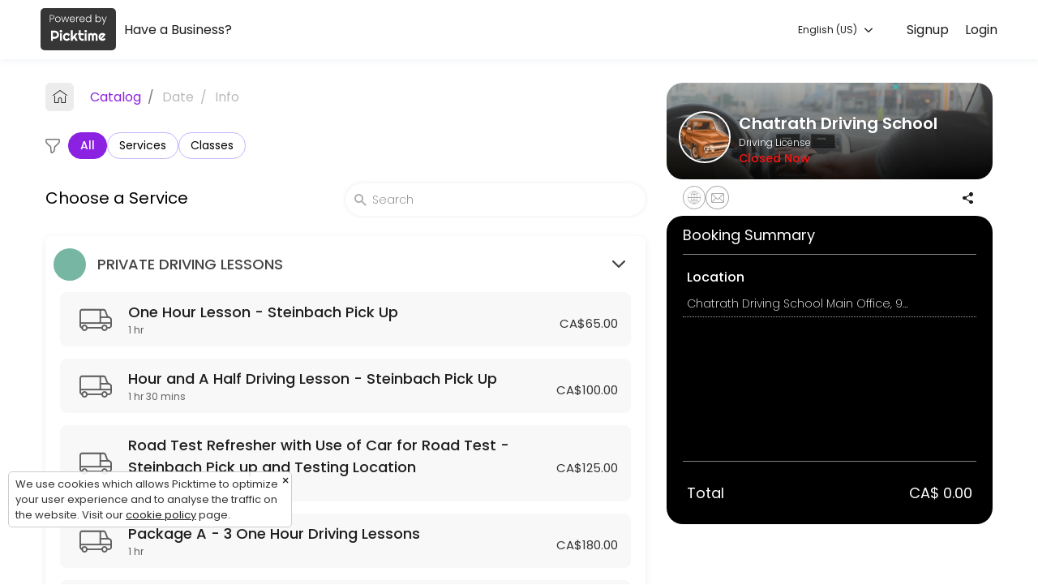

--- FILE ---
content_type: text/html;charset=utf-8
request_url: https://www.picktime.com/8027925b-9ac2-4407-8f2d-c957949ee789?language=de
body_size: 13387
content:




























<!DOCTYPE html>
<html>
	<head>
	<!-- Basic Page Needs
    ================================================== -->
    <meta http-equiv="Content-Type" content="text/html; charset=UTF-8">

    <meta name="viewport" content="width=device-width, height=device-height, initial-scale=1, maximum-scale=1, user-scalable=no">
     
	    <title>Book an Appointment with Chatrath Driving School (Automobile/Driving License) | Picktime</title>
	 

    
	    <meta name="description" content="Our seamless booking system lets you make bookings easily from anywhere in this world. Make a booking with Chatrath Driving School"/>
	 
    <meta name="keywords" content="free scheduling software, best appointment scheduling software, free scheduling app, free employee scheduling software, medical appointment scheduling software, free online booking system, appointment scheduling software free, free project scheduling software, free online booking calendar, free online booking system for website, spa booking software, salon software, scheduling software, salon management system, interview scheduling software, class scheduling software, event management software, best event management software, book appointment with Chatrath Driving School, book apopintment with Automobile/Driving License">

    <link rel="apple-touch-icon" sizes="57x57" href="//www.picktime.com/webassets/PTicons/apple-icon-57x57.png">
	<link rel="apple-touch-icon" sizes="60x60" href="//www.picktime.com/webassets/PTicons/apple-icon-60x60.png">
	<link rel="apple-touch-icon" sizes="72x72" href="//www.picktime.com/webassets/PTicons/apple-icon-72x72.png">
	<link rel="apple-touch-icon" sizes="76x76" href="//www.picktime.com/webassets/PTicons/apple-icon-76x76.png">
	<link rel="apple-touch-icon" sizes="114x114" href="//www.picktime.com/webassets/PTicons/apple-icon-114x114.png">
	<link rel="apple-touch-icon" sizes="120x120" href="//www.picktime.com/webassets/PTicons/apple-icon-120x120.png">
	<link rel="apple-touch-icon" sizes="144x144" href="//www.picktime.com/webassets/PTicons/apple-icon-144x144.png">
	<link rel="apple-touch-icon" sizes="152x152" href="//www.picktime.com/webassets/PTicons/apple-icon-152x152.png">
	<link rel="apple-touch-icon" sizes="180x180" href="//www.picktime.com/webassets/PTicons/apple-icon-180x180.png">
	<link rel="icon" type="image/png" sizes="192x192"  href="//www.picktime.com/webassets/PTicons/android-icon-192x192.png">
	<link rel="icon" type="image/png" sizes="32x32" href="//www.picktime.com/webassets/PTicons/favicon-32x32.png">
	<link rel="icon" type="image/png" sizes="96x96" href="//www.picktime.com/webassets/PTicons/favicon-96x96.png">
	<link rel="icon" type="image/png" sizes="16x16" href="//www.picktime.com/webassets/PTicons/favicon-16x16.png">
	<link rel="manifest" href="//www.picktime.com/webassets/PTicons/manifest.json">
	<meta name="msapplication-TileColor" content="#ffffff">
	<meta name="msapplication-TileImage" content="//www.picktime.com/webassets/PTicons/ms-icon-144x144.png">
	<meta name="theme-color" content="#674CAB">

	
	    <meta property="og:title" content="Book an Appointment with Chatrath Driving School - Automobile/Driving License"></meta>
	 

	 
	    <meta name="og:description" content="Our seamless booking system lets you make bookings easily from anywhere in this world. Make a booking with Chatrath Driving School"/>
	 
	<meta property="og:type" content="website" />
	<meta property="og:image" content="http://lh3.googleusercontent.com/6sOt5pjQIGnagdwyBljGA-LPE1EVnlWfgYS__xZ_h7fggLON_y23zyVz6Y5WKje_qkKuQd6dS6oJr7np4ftLwyPFMQNWFM36icp88Q" />
	<meta property="og:url" content="http://picktime.com/8027925b-9ac2-4407-8f2d-c957949ee789" />

	<!-- for Twitter -->
	<meta name="twitter:card" content="summary" />
	
	    <meta property="twitter:title" content="Book an Appointment with Chatrath Driving School - Automobile/Driving License"></meta>
	 

	 
	    <meta name="twitter:description" content="Our seamless booking system lets you make bookings easily from anywhere in this world. Make a booking with Chatrath Driving School"/>
	 
	<meta name="twitter:image" content="http://lh3.googleusercontent.com/6sOt5pjQIGnagdwyBljGA-LPE1EVnlWfgYS__xZ_h7fggLON_y23zyVz6Y5WKje_qkKuQd6dS6oJr7np4ftLwyPFMQNWFM36icp88Q" />

	
	
<!-- 	<link href="https://fonts.googleapis.com/css?family=Source+Sans+Pro:200,300,400,600,700" rel="stylesheet"> -->
	<link href="https://fonts.googleapis.com/css2?family=Poppins:wght@100;200;300;400;500;600&display=swap" rel="stylesheet">

    <link rel="stylesheet" type="text/css" href="/fontello/css/fontello.css?_=v251130v1">
	<link rel="stylesheet" type="text/css" href="/icomoon/style.css?_=v251130v1">
	
	
		<link rel="stylesheet" type="text/css" href="/assets2/newBookingPage.css?_=v251130v1">
	
	
	</head>
	<body class="mockup1">
		<div style="flex: 1;">
			<!-- Preloader -->
		    <div id="preloader">
		        <div class="loader"></div>
		    </div>
	    
	   		 <div id="content">
	    		<div class="backdrop" style="position: absolute;height: 504px;width: 100%;top: 0px;left: 0px;z-index: 99;display: none;background: rgba(0, 0, 0, 0.6);"></div>
				<!-- top navigation start -->
				<div class='announcement-bar  hide' style="color: #fff;font-size: 12px;font-weight: 300;padding: 2px 0px 0px 0px;position: sticky;top: 0px;z-index: 10;">
					<marquee style=" font-size: 14px; margin-top: 2px; font-weight: 400; " width="100%" direction="left">null</marquee>
				</div>
				<div style="position: relative; overflow: hidden; z-index:9;">
			  		<ul class="top-navbar" id="booking-page-header">
						<!-- New Booking Page Header -->
					</ul>
				</div>
				<!-- top navigation end -->
			
				<!-- back button start -->
				<div class="row backtohome" class=>
					<div>
					<a href='javascript:void(0);'>
						<div class="booking-summary-inside-xs">
							<div class="booking-summary-heading" style="border-radius: 18px; background-position: center; background-repeat: no-repeat; background-size: cover;background-image: linear-gradient(to bottom, rgb(130 130 130 / 52%), rgb(5 5 5 / 73%)),
					 			url(/bookingPage/banner/Automobile.jpg);">
								<div class="business-profile ">
									<div class="business-logo">
										 <img src="//lh3.googleusercontent.com/6sOt5pjQIGnagdwyBljGA-LPE1EVnlWfgYS__xZ_h7fggLON_y23zyVz6Y5WKje_qkKuQd6dS6oJr7np4ftLwyPFMQNWFM36icp88Q" width="100%">
									</div>
									<div class="business-name text-nowrap">
										<h4 class="text-ellipsis" style="font-size: 18px;font-weight: 500; ">Chatrath Driving School</h4>
										<p class="text-ellipsis">Automobile/Driving License</p>
										<div style="display: flex;justify-content: space-between;font-size: 11px;padding-right: 54px;">
											
												<div>
													<span class="opens-now" style="color: #0AEB20;font-weight: 500;font-size: 12px; display: none;">Open Now</span>
													<span class="closed-now" style="color: #ff1414;font-weight: 500;font-size: 12px; display: none;">Closed Now</span>
												</div>
											
										</div>
									</div>
								</div>
							</div>
						</div>
					</a>
						
						
					</div>
				</div>
				<!-- back button end -->
			
				<!-------------- main container start ------------------->
				<section>
					<div class="row booking-body-status"></div>
					<div class="row booking-body">
						<!-------------- left container start ------------------->
						<div id='details-box' class="left-container">
							<div class="booking-body-con">
								<!-- <span class="expireLink">Expires in 9m 48s</span> -->
								<div>
<!-- 									<div class="back-to-home" style="display: none;"> -->

<!-- 											<i class="icon-left-arrow-obp" style=" font-size: 20px;"></i>  -->
<!-- 											<span style=" font-size: 16px;">Home</span>  -->
<!-- 										</a> -->
<!-- 									</div> -->
												
									<div id="bk-menu-navigation"></div>
									<div id="bk-menu-content">
										<div class="locations-container view-container"></div>
										<div class="services-container view-container"></div>
										<div class="classes-container view-container"></div>
										<div class="resources-container view-container"></div>
										<div class="staff-container view-container"></div>
										<div class="slots-container view-container"></div>
										<div class="info-container view-container" style="overflow: unset;"></div>
										<div class="payment-container view-container"></div>
									</div>
									
								</div>
								
								<!-- footer section start -->
								
								
								<div class="mobile-xs">
									<div class="bottom-sheet-wrapper">
<!-- 							      		<div class="backdrop"></div> -->
							      		<div class="bottom-sheet">
							      			<div class="drag-slider close"></div>
							      			<div class="booking-summary-xs-box"></div>
								      		<div class="bottom-sheet-container">
								      			<div class="bottom-xs-footer">
													<div class="btn-xs close">
														<a class="btn-next mobile-xs" >Back to booking</a>
													</div>
								      			</div>
							      			</div>
								      	</div>
				    				</div>
									<div class="view-details-xs">
										<div class="view-details">View Details Summary</div>
										<div class="footer" style="display: flex; flex-direction: row-reverse; justify-content: center; align-items: center; gap: 10px;">
								  			<a href='javascript:void();' class="btn-next mobile-xs" style="display: none;"></a>
										</div>
										<div class="bottom-footer">
											<div class="container">
										        <div class="footer-inside">
										            <div>
										                <div>
										                    <a href="https://www.picktime.com" target="_blank" title="Powered by Picktime" style="text-decoration:none;font-size: 11px;color: #ffffff !important;">Made with<i class="icon-heart" style="color:#fb3957; margin: 0px 4px;"></i>by Picktime </a>
										                </div>
										            </div>
										            <div>
														<div class="footer-inside-left">
															
										                         <a class="language-selection footer-language-selection" href="javscript:void(0);" style="margin-right: 10px;">
										                        	 English
										                         </a>
									                     	
									                    	<a href="/legal/cookie" target="_blank" title="Cookie Policy" style="font-size: 11px;margin-right: 10px;color: #ffffff !important;">Cookies</a>
									                    	<a href="/legal/terms" target="_blank" title="Terms of Use" style="font-size: 11px;color: #ffffff !important;">Terms &amp; Conditions</a>
									                	</div>
										            </div>
										        </div>
										    </div>
										</div>
										
									</div>
								</div>
								<!-- footer section end -->
							</div>
						</div>
						<!-------------- left container end ------------------->
			
						<!-------------- right container start ------------------->
						<div id='summary-box' class='right-container'>
						<!-- 	<a href="https://www.picktime.com/" target="_blank" class="P-brandingLink">
								<div class="P-branding">
									<div class="p-powerwedby">powered by</div>
									<div class="p-powerwedbyPT">Picktime</div>
								</div>
							</a> -->
			
							<div class="booking-summary-box"></div>
						</div>
						<!-------------- right container end ------------------->
			
						
					</div>
					
					<div class="modal fade" id="couponsModal" tabindex="-1" role="dialog" data-keyboard="true" data-backdrop="static"></div>
					<div class="modal fade" id="bookingLoginModal" tabindex="-1" role="dialog" data-keyboard="true" data-backdrop="static"></div>
					<div class="modal fade" id="appointmentsModal" tabindex="-1" role="dialog" data-keyboard="true" data-backdrop="static"></div>
					<div class="modal fade" id="serviceChildrenModal" tabindex="-1" role="dialog" data-keyboard="true" data-backdrop="static"></div>
					<div class="modal fade" id="languageSelectionModal" tabindex="-1" role="dialog" data-keyboard="true" data-backdrop="static"></div>
					
					<div class="modal fade" id="welcomemsgModal" tabindex="-1" role="dialog" data-keyboard="true" data-backdrop="static"></div>
					
					<div id="cookie-consent-section" class="cookie-consent-section" style="display: none;">
						<div class="cookie-consent alert alert-success fade in alert-dismissible" style="margin-top: 18px;">
							<a href="javascript:void(0);" class="close" onclick="cookieConsent(true);" data-dismiss="alert" aria-label="close" title="close" style="position: absolute; right: 2px; top: 2px;">&times;</a>
							<span  style="font-size: 13px;">We use cookies which allows Picktime to optimize your user experience and to analyse the traffic on the website. Visit our  <a href="/legal/cookie" target="_blank" style="font-size: 13px;text-decoration: underline; ">cookie policy</a> page.</span>
						</div>
					</div> 
					
				</section>
				<!--------------  main container end ------------------->
			</div>
		</div>
		<!-- bottom-footer start -->
		<div class="bottom-footer footer-mobile">
				<div class="container">
			        <div class="footer-inside">
			            <div style="text-align: center;">
			                <a href="https://www.picktime.com" target="_blank">
			                    <img src="/images/picktime-logo-128.png" alt="Picktime Logo" title="Free Appointment Scheduling Software" style="width:23px">
			                </a>
			                <div style="margin-top: -4px;">
			                    <a href="https://www.picktime.com" target="_blank" title="Powered by Picktime" style="text-decoration:none;font-size:13px;color: #ffffff !important;">Made with<i class="icon-heart" style="color:#fb3957; margin: 0px 4px;"></i>by Picktime </a>
			                </div>
			            </div>
			            
			            <div>
							<div  class="footer-inside-left" >
		                    	<a href="/legal/cookie" target="_blank" title="Cookie Policy"  style="font-size: 12px; margin-right: 10px; color: #ffffff !important;">Cookies</a>
		                    	<a href="/legal/terms" target="_blank" title="Terms of Use" style="font-size:12px;color: #ffffff !important;">Terms &amp; Conditions</a>
		                	</div>
			            </div>
			        </div>
			    </div>
		</div>
		
		<!-- bottom-footer end -->
	</body>
	
	<div>
	<script type="text/javascript">
	var version="v251130v1";var welcomeMsgContent="";var countryCode="US";var path="/8027925b-9ac2-4407-8f2d-c957949ee789";var sub="book";var today="202512060218";var timezoneValue="UTC -06:00, US Central Time";var accountTimezoneValue=timezoneValue;var accountTimezone="America/Chicago";var currentTimezone="";var aId="8027925b-9ac2-4407-8f2d-c957949ee789";var browserId="35acade5-1a24-496a-a614-64ad74f74f49";var staffSpecificLink=false;var serviceSpecificLink=false;var classSpecificLink=false;var resourceSpecificLink=false;var socket_server="https://io.pushfarm.com";var booking={};var scanToken="eyJ0eXAiOiJKV1QiLCJhbGciOiJIUzI1NiJ9.eyJhY2NvdW50SWQiOiI4MDI3OTI1Yi05YWMyLTQ0MDctOGYyZC1jOTU3OTQ5ZWU3ODkiLCJpc3MiOiJQVCIsImlhdCI6MTc2NTAwOTExNX0.-w7uGSsWRe9eNt7qKTgQnccWciJ1t3fGUDXww0qDqbk";booking.user=null;booking.account={id:"8027925b-9ac2-4407-8f2d-c957949ee789",email:"jai@chatrathdrivingschool.ca",accountName:"",logo:"http://lh3.googleusercontent.com/6sOt5pjQIGnagdwyBljGA-LPE1EVnlWfgYS__xZ_h7fggLON_y23zyVz6Y5WKje_qkKuQd6dS6oJr7np4ftLwyPFMQNWFM36icp88Q",logoBlob:"[base64]",website:"www.chatrathdrivingschool.com",industry:"Automobile",subIndustry:"Driving License",otherIndustry:"",setUp:true,publicDirectory:true,businessName:"Chatrath Driving School",businessHours:["m-540-1020","s-540-1020","f-540-1020","t-540-1020","w-540-1020","th-540-1020","sa-540-1020"],businessDays:[1,2,3,4,5],allDays:[],planType:"pro",isLegacy:false,planSubId:"sub_1ND8pGIOmjozxiJsqF1OHKKb",country:"CA",timezone:"America/Chicago",currency:"CAD",accountType:"business",migration:["hangout","privileges","hours","outlook"],tokens:["chatrath","jai@chatrath","jai@chatrathdr","dr","jai","driv","school","jai@chatrathd","jai@chatrathdrivingsch","sch","dri","jai@chatrathdrivingschool.ca","jai@chatrathdrivi","jai@chat","jai@chatr","cha","jai@chatrathdrivingschool.c","jai@cha","jai@chatrathdrivingsc","jai@chatrathdri","jai@c","ja","drivi","chatr","jai@ch","jai@chatrathdrivin","drivin","drive","chatrat","chatra","sc","jai@chatrathdrivingschool","scho","c","d","ch","jai@chatrathdrivingschoo","j","jai@chatra","jai@chatrathdrivingscho","jai@chatrat","s","jai@chatrathdriv","chat","schoo"],status:true,smsRenewDate:20260529,testSmsDate:20230622,isSuspended:false,oQuota:false,muCost:0,dateAdded:20230529160929,dateUpdated:20251205193645,lastActive:20251205172954};booking.preferences={id:"ca05bc90-7b8b-4da1-bb63-42a2105d4590",accountKey:"8027925b-9ac2-4407-8f2d-c957949ee789",bookingWindowStartTime:0,bookingWindowEndTime:0,customBookingWindowStartDate:0,customBookingWindowEndDate:0,absoluteSlot:false,bookingSlot:15,cancelTime:1440,cancelAfter:0,checkinCodeReq:false,contactFormFields:["firstName","lastName","address","comments","mobileNumber","email"],contactFormReqFields:["firstName","lastName","mobileNumber","email"],CancellationPolicy:0,autoApptFinder:false,showPrice:true,showBusinessHours:true,showDuration:true,showDescription:false,newBookingPage:true,showBookingOverview:false,showSlots:true,cancelFromPersonal:true,loginRequired:true,approveBooking:true,showHours:true,enableMultipleServices:true,autoSelectStaff:false,autoSelectResource:false,bookingId:true,showCustomerTime:true,whiteLabeling:false,hideBookAnotherAppt:false,bookingPageLanguage:"en",tabsOnBookingPage:[],timeFormat:"12",serviceKeys:["981ac013-cbd5-425f-b48b-1e53db070e20","c5cc9afd-b0b7-4d41-adeb-f1c8c84aceb5","391de96a-ba7e-4a7a-8f82-b295a33c2edc","78e065ea-3527-4910-abea-c1d3121eee93","332c258b-232a-4d42-b33c-90e2e6145880"],classKeys:["d6a38c01-b12f-41e3-b882-8f5e737778ac","01f82765-c40c-4248-b02b-c7a2994b2c82","2b3d6311-c239-4061-b50b-af45f6f283fe","ae244651-8d22-44d0-a9a5-bb11bfeeeaad","685cf2c1-7d48-4745-97b4-96e1f9e723f3","500102db-5a06-4637-a0d5-ea53e4565c93","9443aa73-ec9c-4c70-8d88-8c664a96017e","6d488fdc-743f-4501-a68e-d7ce55be9d48","8d307eb7-7bc0-4483-a59b-57951c0fe9f9","87d8b4fa-05cf-4fa7-bc01-405e8dc3af13","f7e6ab39-1ec3-4d3b-a86d-18f31ef419fc","dc31b6f1-e54f-48a1-a389-891b10ed1085"],resourceKeys:[],equipmentKeys:[],staffKeys:["09f12b9f-ffe2-45a3-b80d-44bdcf888d88"],locationKeys:["d11de9d2-d6b2-40a0-b330-f366e00eb7fb"],serviceCategoryKeys:[],resourceCategoryKeys:[],classesCategoryKeys:["fcc0931d-68f5-4c19-9a68-425067e478e8","f9264b0b-7d35-4b9c-b271-b17830b52c03"],navigationFields:["services","classes","resources"],allowBookingFromStaff:true,showStaffBusinessHours:true,status:true,dateAdded:20230529160929,dateUpdated:20250820132120};booking.locations=[{id:"d11de9d2-d6b2-40a0-b330-f366e00eb7fb",type:"physical",locationName:"Chatrath Driving School Main Office",address:"90 Brandt",state:"MB",city:"Steinbach",zip:"R5G 0T3",serviceKeys:["332c258b-232a-4d42-b33c-90e2e6145880","981ac013-cbd5-425f-b48b-1e53db070e20","c5cc9afd-b0b7-4d41-adeb-f1c8c84aceb5","78e065ea-3527-4910-abea-c1d3121eee93","391de96a-ba7e-4a7a-8f82-b295a33c2edc"],staffKeys:["09f12b9f-ffe2-45a3-b80d-44bdcf888d88"],resourceKeys:[]}];booking.services=[{id:"332c258b-232a-4d42-b33c-90e2e6145880",serviceName:"Package B - 5 One Hour Lessons",description:{value:""},serviceDuration:60,serviceCost:300,pricingType:"single",paddingTime:0,categorySet:["4179ee96-f7ad-4171-834e-c0cb243fc53e"],staffKeys:["09f12b9f-ffe2-45a3-b80d-44bdcf888d88"],resourceKeys:[],locationType:"business"},{id:"391de96a-ba7e-4a7a-8f82-b295a33c2edc",serviceName:"Road Test Refresher with Use of Car for Road Test - Steinbach Pick up and Testing Location",description:{value:""},serviceDuration:90,serviceCost:125,pricingType:"single",paddingTime:0,categorySet:["4179ee96-f7ad-4171-834e-c0cb243fc53e"],staffKeys:["09f12b9f-ffe2-45a3-b80d-44bdcf888d88"],resourceKeys:[],locationType:"business"},{id:"78e065ea-3527-4910-abea-c1d3121eee93",serviceName:"Package A - 3 One Hour Driving Lessons",description:{value:""},serviceDuration:60,serviceCost:180,pricingType:"single",categorySet:["4179ee96-f7ad-4171-834e-c0cb243fc53e"],staffKeys:["09f12b9f-ffe2-45a3-b80d-44bdcf888d88"],resourceKeys:[]},{id:"981ac013-cbd5-425f-b48b-1e53db070e20",serviceName:"One Hour Lesson - Steinbach Pick Up",description:{value:""},serviceDuration:60,serviceCost:65,pricingType:"single",paddingTime:30,categorySet:["4179ee96-f7ad-4171-834e-c0cb243fc53e"],staffKeys:["09f12b9f-ffe2-45a3-b80d-44bdcf888d88"],resourceKeys:[],locationType:"business"},{id:"c5cc9afd-b0b7-4d41-adeb-f1c8c84aceb5",serviceName:"Hour and A Half Driving Lesson - Steinbach Pick Up",description:{value:""},serviceDuration:90,serviceCost:100,pricingType:"single",paddingTime:0,categorySet:["4179ee96-f7ad-4171-834e-c0cb243fc53e"],staffKeys:["09f12b9f-ffe2-45a3-b80d-44bdcf888d88"],resourceKeys:[],locationType:"business"}];booking.classes=[{id:"01f82765-c40c-4248-b02b-c7a2994b2c82",className:"LANDMARK DRIVING LESSON",description:{value:"Pick up and Drop off Location is Landmark Collegiate parking lot"},classDuration:120,slots:2,classCost:0,allowWaitlist:true,categorySet:["fcc0931d-68f5-4c19-9a68-425067e478e8"]},{id:"2b3d6311-c239-4061-b50b-af45f6f283fe",className:"IN-CAR OBSERVATION TIME",description:{value:"You must place yourself on a waitlist where there is an occupied class going on. \u003cbr\u003eFor make up observation time you will be requesting times that overlap with another Driver Z class from the same grouping as your child"},classDuration:60,slots:1,classCost:0,allowWaitlist:true,categorySet:["fcc0931d-68f5-4c19-9a68-425067e478e8"]},{id:"500102db-5a06-4637-a0d5-ea53e4565c93",className:"LANDMARK STUDENT ROAD ASSESSMENT",description:{value:""},classDuration:120,slots:2,classCost:0,allowWaitlist:true,categorySet:["fcc0931d-68f5-4c19-9a68-425067e478e8"]},{id:"685cf2c1-7d48-4745-97b4-96e1f9e723f3",className:"SRSS STUDENT ROAD ASSESSMENT",description:{value:""},classDuration:60,slots:1,classCost:0,allowWaitlist:false,categorySet:["fcc0931d-68f5-4c19-9a68-425067e478e8"]},{id:"6d488fdc-743f-4501-a68e-d7ce55be9d48",className:"SRSS IN CLASS DRIVER Z LESSON",description:{value:""},classDuration:120,slots:24,classCost:0,allowWaitlist:false,categorySet:["f9264b0b-7d35-4b9c-b271-b17830b52c03"]},{id:"87d8b4fa-05cf-4fa7-bc01-405e8dc3af13",className:"NIVERVILLE IN CLASS DRIVER Z LESSON",description:{value:""},classDuration:120,slots:24,classCost:0,allowWaitlist:false,categorySet:["f9264b0b-7d35-4b9c-b271-b17830b52c03"]},{id:"8d307eb7-7bc0-4483-a59b-57951c0fe9f9",className:"LANDMARK IN CLASS DRIVER Z LESSON",description:{value:""},classDuration:120,slots:24,classCost:0,allowWaitlist:false,categorySet:["f9264b0b-7d35-4b9c-b271-b17830b52c03"]},{id:"9443aa73-ec9c-4c70-8d88-8c664a96017e",className:"NIVERVILLE DRIVING LESSON",description:{value:"Pick up and Drop off Location is the Niverville Highschool Parking Lot"},classDuration:120,slots:2,classCost:0,allowWaitlist:false,categorySet:["fcc0931d-68f5-4c19-9a68-425067e478e8"]},{id:"ae244651-8d22-44d0-a9a5-bb11bfeeeaad",className:"LANDMARK DRIVING LESSON 3 HOUR",description:{value:"Pick up and Drop off Location is Landmark Collegiate parking lot"},classDuration:180,slots:3,classCost:0,allowWaitlist:true,categorySet:["fcc0931d-68f5-4c19-9a68-425067e478e8"]},{id:"d6a38c01-b12f-41e3-b882-8f5e737778ac",className:"SRSS DRIVING LESSON",description:{value:"Pick up and Drop off Location is the SRSS Front Parking Lot"},classDuration:120,slots:2,classCost:0,allowWaitlist:true,categorySet:["fcc0931d-68f5-4c19-9a68-425067e478e8"]},{id:"dc31b6f1-e54f-48a1-a389-891b10ed1085",className:"NIVERVILLE ROAD ASSESSMENT",description:{value:""},classDuration:60,slots:1,classCost:0,allowWaitlist:false,categorySet:["fcc0931d-68f5-4c19-9a68-425067e478e8"]},{id:"f7e6ab39-1ec3-4d3b-a86d-18f31ef419fc",className:"OAKBANK IN CLASS",description:{value:""},classDuration:120,slots:1,classCost:0,allowWaitlist:false,categorySet:["fcc0931d-68f5-4c19-9a68-425067e478e8"]}];booking.team=[{id:"09f12b9f-ffe2-45a3-b80d-44bdcf888d88",firstName:"Jaideep (Jai)",lastName:"Chatrath",description:{value:""},designation:"Driving Instructor",googleSyncTwoWay:false,icloudSyncTwoWay:false,exchangeSyncTwoWay:false,outlookSyncTwoWay:false}];booking.resources=[];booking.children=[];booking.serviceCats=[{id:"4179ee96-f7ad-4171-834e-c0cb243fc53e",categoryName:"PRIVATE DRIVING LESSONS",categoryColor:"teal",isAutoCreated:false}];booking.classCats=[{id:"f9264b0b-7d35-4b9c-b271-b17830b52c03",categoryName:"Driver z in class",categoryColor:"blue"},{id:"fcc0931d-68f5-4c19-9a68-425067e478e8",categoryName:"driver z in-car lesson",categoryColor:"amber"}];booking.resourceCats=[];booking.alerts={id:"9d1842d0-87ed-432a-b08b-21097f2d4140",status:true,accountKey:"8027925b-9ac2-4407-8f2d-c957949ee789",customerAlerts:["booked","resBooked","edited","classCancelled","remEmail","cancelled","remMessage","classBooked","classEdited"],staffAlerts:["classWait","pending","cancelled","classPending"],emailNotificationTo:"team-member-only",resourceAlerts:["booked"],otherAlerts:["cancelLink"],smsAlerts:[],custEmailReminderTime:1440,custSmsReminderTime:1470,replyTo:"jai@chatrathdrivingschool.ca",smsProvider:"PICKTIME",dateAdded:20230529160929,dateUpdated:20240403190923};booking.bookingFieldsGlobal={};var cap_site="6LdiU9QaAAAAAHSmFMP-2ViSCdBRMoD3n9HvfLbx";var langjs={"Pincode / Zipcode":"Pincode / Zipcode","Book now":"Book now",MONTH:"MONTH","Send SMS notification":"Send SMS notification","Changing Team Member will change your selected slot":"Changing Team Member will change your selected slot","SET YEAR":"SET YEAR",Edit:"Edit",Saturday:"Saturday",Month:"Month","No results found":"No results found",YEAR:"YEAR","Read More":"Read More","You will be receiving a mail once your booking has been confirmed":"You will be receiving a mail once your booking has been confirmed","No resource available":"No resource available","Write a review":"Write a review",Classes:"Classes","Amount Paid":"Amount Paid","Book Now":"Book Now",Oops:"Oops","Enter Your Information":"Enter Your Information","Closed Now":"Closed Now","Alternative Number":"Alternative Number",Close:"Close","Last Name":"Last Name","No languages found.":"No languages found.","Cancel reason should not be greater than 500 characters.":"Cancel reason should not be greater than 500 characters.","Change Date \u0026 Time":"Change Date \u0026 Time","Choose Team member":"Choose Team member","Enter your Information":"Enter your Information","Something went wrong please try again":"Something went wrong please try again","TAP TO APPLY":"TAP TO APPLY","Yes, Cancel":"Yes, Cancel","Changing location will restart your booking process":"Changing location will restart your booking process",Proceed:"Proceed",Open:"Open","Past History":"Past History","List of all Resources":"List of all Resources","Back to Home":"Back to Home",Logout:"Logout","No classes available":"No classes available",Team:"Team","No Resources available":"No Resources available",Calendar:"Calendar","Do you want to cancel this booking?":"Do you want to cancel this booking?","Read Less":"Read Less","This page will redirect to a new page":"This page will redirect to a new page","Changing Service may change your selected slot":"Changing Service may change your selected slot","You want to restart the booking":"You want to restart the booking",Catalogue:"Catalog",Services:"Services","Please login/register and click the email link again":"Please login/register and click the email link again","Working Hours":"Working Hours",Year:"Year",Thursday:"Thursday",Register:"Register","Available Coupons":"Available Coupons","Your booking is waiting for confirmation":"Your booking is waiting for confirmation","Your booking has been added to waitlist":"Your booking has been added to waitlist",Upcoming:"Upcoming","You want to change the language":"You want to change the language",Email:"Email","No information":"No information",Monday:"Monday",Apply:"Apply","Confirm Password":"Confirm Password","Are you sure you want to skip payment":"Are you sure you want to skip payment",Morning:"Morning","Full Name":"Full Name",Dashboard:"Dashboard","No catalogue items are available":"No catalogue items are available",Full:"Full","View Details Summary":"View Details Summary","No resources available":"No resources available","Booked For":"Booked For","List of all Services":"List of all Services","Coupon applied":"Coupon applied",Friday:"Friday","You have already booked this session":"You have already booked this session",Search:"Search","Choose Category":"Choose Category","Enter password":"Enter password","Please try again":"Please try again","SIGN UP":"SIGN UP",Signup:"Signup","Bookings are not open at the moment":"Bookings are not open at the moment","Booking summary":"Booking summary","Choose a Class":"Choose a Class","No sessions available":"No sessions available",About:"About",State:"State",Gallery:"Gallery","Something went wrong":"Something went wrong",Class:"Class","Book Again":"Book Again","Booking notes should not be greater than 5000 characters":"Booking notes should not be greater than 5000 characters","Booking History":"Booking History",Rating:"Rating","Changing Date \u0026 Time may change your booking process":"Changing Date \u0026 Time may change your booking process",Time:"Time","Invalid email/Password":"Invalid email/Password","View in Map":"View in Map","No service available":"No service available","Mobile Number":"Mobile Number","Time zone":"Time zone",Saved:"Saved",Tuesday:"Tuesday","Enter email":"Enter email","Skip Payment":"Skip Payment",Password:"Password","Enable SMS notifications for this booking":"Enable SMS notifications for this booking","Have a Business":"Have a Business","SORRY! NO TEAM MEMBERS ARE AVAILABLE AT THE MOMENT":"SORRY! NO TEAM MEMBERS ARE AVAILABLE AT THE MOMENT",Info:"Info",Extension:"Extension","Booking notes should be greater than 5000 characters":"Booking notes should be greater than 5000 characters","An email has been sent to ":"An email has been sent to ",Sorry:"Sorry","No time slots are available for this date. Please select another date above to check availability":"No time slots are available for this date. Please select another date above to check availability",Seconds:"Seconds","Yes, Change":"Yes, Change","Proceed to Payment":"Proceed to Payment","Enter your information":"Enter your information","Currently, Packages are unavailable":"Currently, Packages are unavailable",Location:"Location","Doesn\u0027t have an account":"Doesn\u0027t have an account","Type your reason":"Type your reason",Address:"Address","Select Language":"Select Language","Meeting Name":"Meeting Name",Birthday:"Birthday",Remove:"Remove","Booked Class":"Booked Class","View Coupons \u0026 Offers":"View Coupons \u0026 Offers","Your booking has been confirmed":"Your booking has been confirmed",seconds:"seconds","Payment in progress":"Payment in progress","Changing Team Member will change you selected slot":"Changing Team Member will change you selected slot","Forgotten your password?":"Forgotten your password?","Payment successful \u0026 booking confirmed":"Payment successful \u0026 booking confirmed",Available:"Available",LOGIN:"LOGIN","Please try again in ten minutes":"Please try again in ten minutes","The business will process the refund for your cancelled booking. You will not receive a refund directly.":"The business will process the refund for your cancelled booking. You will not receive a refund directly.","Cancel Reason":"Cancel Reason",Afternoon:"Afternoon","Choose a Location":"Choose a Location","Enter offer, promo code":"Enter offer, promo code",Sessions:"Sessions","Session is already full":"Session is already full",Locations:"Locations",Login:"Login","Booked Resource":"Booked Resource","Booked Service":"Booked Service","No Class available":"No Class available","Are you sure you want to skip payment?":"Are you sure you want to skip payment?","Assigned To":"Assigned To",Reviews:"Reviews","Booking For":"Booking For","Search Language":"Search Language","An email has been sent to":"An email has been sent to",PLEASE:"PLEASE",Country:"Country",Resources:"Resources","Available Sessions":"Available Sessions","Choose a Service":"Choose a Service","starts at":"starts at","Please complete CAPTCHA":"Please complete CAPTCHA",Evening:"Evening","No slots are available":"No slots are available",Complete:"Complete","Please login and try again":"Please login and try again","Coupon value on bill":"Coupon value on bill","Change Service":"Change Service","No past bookings are available":"No past bookings are available","No team members available":"No team members available","Choose Location":"Choose Location","Change location":"Change location","Forgot password":"Forgot password","Proceeding to payment confirms the booking":"Proceeding to payment confirms the booking","Changing Class may change your selected slot":"Changing Class may change your selected slot","Email Id":"Email Id","NO SESSIONS AVAILABLE FOR THIS MONTH":"NO SESSIONS AVAILABLE FOR THIS MONTH","Invalid Coupon Code":"Invalid Coupon Code","Non Working Day":"Non Working Day","Already have an account":"Already have an account","Your Details":"Your Details","Please complete the captcha":"Please complete the captcha","Team Member":"Team Member","Back to booking":"Back to booking",All:"All","Something went wrong!":"Something went wrong!","Change Class":"Change Class","Book Appointment":"Book Appointment","First Name":"First Name","May change your selected slot":"May change your selected slot","Yes, Restart":"Yes, Restart",Packages:"Packages",Client:"Client","Login to your account":"Login to your account",Customize:"Customize",Resource:"Resource","may change your selected slot":"may change your selected slot","You will be receiving a confirmation mail once your booking has been approved":"You will be receiving a confirmation mail once your booking has been approved","Restart booking":"Restart booking",City:"City","No locations are available":"No locations are available",Applied:"Applied","Open Now":"Open Now","Choose a Team Member":"Choose a Team Member",Payment:"Payment","No session available":"No session available","Wait List":"Wait List",Price:"Price","TO CONTINUE":"TO CONTINUE",Changing:"Changing",Sunday:"Sunday",Wednesday:"Wednesday","Add to Calendar":"Add to Calendar","Are you sure":"Are you sure","No services available":"No services available","Are you sure?":"Are you sure?","Choose Date":"Choose Date","This date is not open for booking":"This date is not open for booking","Choose Date \u0026 Time":"Choose Date \u0026 Time","Booking Notes":"Booking Notes","Proceeding to payment confirms the booking.":"Proceeding to payment confirms the booking.",Courses:"Courses","Welcome Message":"Welcome Message","Booking Summary":"Booking Summary","Currently, courses are unavailable":"Currently, courses are unavailable","Change Team Member":"Change Team Member","No upcoming bookings are available":"No upcoming bookings are available","Date \u0026 Time":"Date \u0026 Time","General working hours for business":"General working hours for business","Please fill the cancel reason field":"Please fill the cancel reason field","Booking Details":"Booking Details",No:"No","BOOKINGS ARE NOT OPEN AT THE MOMENT":"BOOKINGS ARE NOT OPEN AT THE MOMENT","Choose a Resource":"Choose a Resource","Create an Account":"Create an Account","Changing resource may change your selected slot":"Changing resource may change your selected slot",Service:"Service",Change:"Change","Change Resource":"Change Resource",Date:"Date","Book another Appointment":"Book another Appointment","List of all Classes":"List of all Classes","No thanks":"No thanks",Closed:"Closed",Total:"Total","Enter Coupon code":"Enter Coupon code","All locations":"All locations","Choose a Session you want to attend":"Choose a Session you want to attend",Ok:"Ok",Session:"Session","No preference":"No preference"};var currentLanguage="en";var paymentLang="en";var paymentEnabled="false";var classPageId=null;var timezoneHoursMap={"America/Los_Angeles":"UTC -08:00","Europe/Moscow":"UTC +03:00","Pacific/Easter":"UTC -05:00","Pacific/Honolulu":"UTC -10:00","Pacific/Marquesas":"UTC -09:30","Asia/Kabul":"UTC +04:30","Etc/UTC":"UTC +00:00","Australia/Adelaide":"UTC +10:30","America/Sao_Paulo":"UTC -03:00","Pacific/Norfolk":"UTC +12:00","Asia/Irkutsk":"UTC +08:00","Antarctica/Troll":"UTC +00:00","Pacific/Tarawa":"UTC +12:00","Asia/Baghdad":"UTC +03:00","Australia/Perth":"UTC +08:00","America/Campo_Grande":"UTC -04:00","Asia/Yangon":"UTC +06:30","America/Anchorage":"UTC -09:00","Europe/Berlin":"UTC +01:00","America/Santiago":"UTC -03:00","America/Mexico_City":"UTC -06:00","Pacific/Kiritimati":"UTC +14:00","Australia/Lord_Howe":"UTC +11:00","Asia/Kathmandu":"UTC +05:45","Europe/Istanbul":"UTC +03:00","America/Caracas":"UTC -04:00","America/Noronha":"UTC -02:00","Asia/Tokyo":"UTC +09:00","Africa/Algiers":"UTC +01:00","Asia/Dubai":"UTC +04:00","Asia/Karachi":"UTC +05:00","Africa/Cairo":"UTC +02:00","Asia/Kolkata":"UTC +05:30","America/Guatemala":"UTC -06:00","America/Nuuk":"UTC -02:00","Europe/Helsinki":"UTC +02:00","Pacific/Pitcairn":"UTC -08:00","Asia/Omsk":"UTC +06:00","Asia/Yerevan":"UTC +04:00","Africa/Lagos":"UTC +01:00","Asia/Baku":"UTC +04:00","Pacific/Apia":"UTC +13:00","America/Miquelon":"UTC -03:00","Asia/Jakarta":"UTC +07:00","America/Chicago":"UTC -06:00","Europe/London":"UTC +00:00","Africa/Tripoli":"UTC +02:00","Asia/Beirut":"UTC +02:00","Australia/Brisbane":"UTC +10:00","Asia/Krasnoyarsk":"UTC +07:00","Asia/Yekaterinburg":"UTC +05:00","America/Havana":"UTC -05:00","Pacific/Port_Moresby":"UTC +10:00","Pacific/Tongatapu":"UTC +13:00","America/Bogota":"UTC -05:00","Pacific/Pago_Pago":"UTC -11:00","Asia/Jerusalem":"UTC +02:00","Africa/Windhoek":"UTC +02:00","Asia/Shanghai":"UTC +08:00","Asia/Damascus":"UTC +03:00","America/St_Johns":"UTC -03:30","Pacific/Noumea":"UTC +11:00","Australia/Darwin":"UTC +09:30","Africa/Johannesburg":"UTC +02:00","Pacific/Fiji":"UTC +12:00","America/Asuncion":"UTC -03:00","America/Mazatlan":"UTC -07:00","Asia/Gaza":"UTC +02:00","Asia/Dhaka":"UTC +06:00","Africa/Casablanca":"UTC +01:00","Atlantic/Azores":"UTC -01:00","America/Goose_Bay":"UTC -04:00","Asia/Magadan":"UTC +11:00","America/Argentina/Buenos_Aires":"UTC -03:00","Australia/Eucla":"UTC +08:45","Atlantic/Cape_Verde":"UTC -01:00","Pacific/Chatham":"UTC +13:45","Australia/Sydney":"UTC +11:00","America/Adak":"UTC -10:00","Pacific/Auckland":"UTC +13:00","America/Santo_Domingo":"UTC -04:00","America/Phoenix":"UTC -07:00","Asia/Amman":"UTC +03:00","Pacific/Gambier":"UTC -09:00","America/Montevideo":"UTC -03:00","Asia/Vladivostok":"UTC +10:00","America/New_York":"UTC -05:00","Asia/Yakutsk":"UTC +09:00","Asia/Tehran":"UTC +03:30","America/Denver":"UTC -07:00"};var ssoType="null";var allowToBookWithoutSSO=true;var errorOnLoad="";var showCaptcha=false;var themeColor=booking.preferences.theme_color;var isPlan=true;var langListMap={};langListMap.ar="Arabic";langListMap.bg="Bulgarian";langListMap["zh-cn"]="Chinese";langListMap.hr="Croatian";langListMap.cs="Czech";langListMap.da="Danish";langListMap.nl="Dutch";langListMap.en="English";langListMap.et="Estonian";langListMap.fi="Finnish";langListMap.fr="French";langListMap.de="German";langListMap.el="Greek";langListMap.he="Hebrew";langListMap.hi="Hindi";langListMap.hu="Hungarian";langListMap.id="Indonesian";langListMap.it="Italian";langListMap.ja="Japanese";langListMap.ko="Korean";langListMap.mk="Macedonian";langListMap.ms="Malay";langListMap.nb="Norwegian";langListMap.pl="Polish";langListMap.pt="Portuguese";langListMap.ro="Romanian";langListMap.ru="Russian";langListMap.sl="Slovenian";langListMap.es="Spanish";langListMap.sw="Swahili";langListMap.sv="Swedish";langListMap.ta="Tamil";langListMap.te="Telugu";langListMap.th="Thai";langListMap.tr="Turkish";langListMap.uk="Ukrainian";langListMap.vi="Vietnamese";var langListName={};langListName.de="Deutsche";langListName.hi="हिंदी";langListName.ru="Русский";langListName.fi="ˈsuo̯mi";langListName.pt="Português";langListName.bg="български";langListName.hr="hrvatski";langListName.fr="Français";langListName["zh-cn"]="中文";langListName.hu="magyar";langListName.uk="українська";langListName.sl="Slovenščina";langListName.id="bahasa Indonesia";langListName.mk="македонски";langListName.sv="svenska";langListName.ko="한국어";langListName.sw="kiswahili";langListName.ms="Melayu";langListName.el="ελληνικά";langListName.en="US";langListName.it="Italiano";langListName.ta="தமிழ்";langListName.es="Español";langListName.et="Eestlane";langListName.cs="čeština";langListName.te="తెలుగు";langListName.ar="عربى";langListName.vi="Tiếng Việt";langListName.nb="norsk";langListName.th="ไทย";langListName.ja="日本語";langListName.pl="Polski";langListName.ro="Română";langListName.he="עברי";langListName.da="dansk";langListName.nl="Nederlands";langListName.tr="Türk";		
	</script>
	
	<script type="text/javascript">
			function setCookie(cname, cvalue, exdays) {
			  var d = new Date();
			  d.setTime(d.getTime() + (exdays * 24 * 60 * 60 * 1000));
			  var expires = "expires="+d.toUTCString();
			  document.cookie = cname + "=" + cvalue + ";" + expires + ";path=/";
			};

			function getCookie(cname) {
			  var name = cname + "=";
			  var ca = document.cookie.split(';');
			  for(var i = 0; i < ca.length; i++) {
			    var c = ca[i];
			    while (c.charAt(0) == ' ') {
			      c = c.substring(1);
			    }
			    if (c.indexOf(name) == 0) {
			      return c.substring(name.length, c.length);
			    }
			  }
			  return "";
			};

			function removeCookie(name) {
			  document.cookie = name +'=; Path=/; Expires=Thu, 01 Jan 1970 00:00:01 GMT;';
			};

			function checkCookie() {
			  var userconsent = getCookie("ptconsent");
			  if (!userconsent) {
				  var x = document.getElementById('cookie-consent-section')
				  x.style.display = "block";
			  }
			};

			setTimeout(checkCookie, 100);
			function cookieConsent(isTrue){
				if(isTrue) {
					setCookie("ptconsent", true, 365);
				}
			 	var x = document.getElementById('cookie-consent-section')
			  	x.style.display = "none";
			};
			function setRwgTokenCookie() {
               var query = location.search.substring(1);
               var params = query.split('&');
               var rwgToken = undefined;

               for (var i = 0; i < params.length; ++i) {
                 if (params[i].startsWith('rwg_token=')) {
                   rwgToken = decodeURIComponent(params[i].replace('rwg_token=', ''));
                   break;
                 }
               }
               if (typeof rwgToken !== 'undefined') {

                setCookie("_rwg_token", rwgToken, 30)
                setCookie("_merchant_id", aId, 30)
               }
            }
            setRwgTokenCookie();
			</script>
	</div>

	
	<!-- Google tag (gtag.js) -->
	<script async src="https://www.googletagmanager.com/gtag/js?id=G-P8C7X4Y7Y1"></script>
	<script>
	  window.dataLayer = window.dataLayer || [];
	  function gtag(){dataLayer.push(arguments);}
	  gtag('js', new Date());
	  gtag('config', 'G-P8C7X4Y7Y1');
	  
	</script>


	<script type="text/javascript">
		(function(a,l,b,c,r,s){_nQc=c,r=a.createElement(l),s=a.getElementsByTagName(l)[0];r.async=1;
		r.src=l.src=("https:"==a.location.protocol?"https://":"http://")+b;s.parentNode.insertBefore(r,s);
		})(document,"script","serve.albacross.com/track.js","89976480");
	</script>

	<!-- Facebook Pixel Code -->
	<script>
		var pixelIds = [];
		var fbPixelId = '';

		if((pixelIds != null && pixelIds.length > 0) || (fbPixelId))
		{
		  !function(f,b,e,v,n,t,s)
		  {if(f.fbq)return;n=f.fbq=function(){n.callMethod?
		  n.callMethod.apply(n,arguments):n.queue.push(arguments)};
		  if(!f._fbq)f._fbq=n;n.push=n;n.loaded=!0;n.version='2.0';
		  n.queue=[];t=b.createElement(e);t.async=!0;
		  t.src=v;s=b.getElementsByTagName(e)[0];
		  s.parentNode.insertBefore(t,s)}(window, document,'script',
		  'https://connect.facebook.net/en_US/fbevents.js');
		  if(pixelIds)
		  {
			  for(var i=0; i<pixelIds.length; i++)
			  {
				  var pixelId = pixelIds[i];
				  fbq('init', pixelId);
				  fbq('track', 'PageView');
			  }
		  }
		  if(fbPixelId)
		  {
			  fbq('init', fbPixelId);
			  fbq('track', 'PageView');
		  }
		}
	</script>
	
	<!-- End Facebook Pixel Code -->

	

	<script src="https://www.google.com/recaptcha/api.js?onload=captchaLoad&render=explicit"async defer></script>
    <script type="text/javascript">
    	var cap_site = '6LdiU9QaAAAAAHSmFMP-2ViSCdBRMoD3n9HvfLbx';
    	var showCaptcha = false;
    	var showBusinessCaptcha = false;
    </script>

	<script src="/assets2/io.js"></script>
	
<!-- 		<script type="text/javascript">console.log = function(){};</script> --> 
	 	<script type="text/javascript" src="/js/libphonenumber/build/utils.js?_=v251130v1"></script>
	 	<script type="text/javascript" src="/assets2/newBookingPage.js?_=v251130v1"></script>
	 
		<script src="/js/i18n/datepicker-en.js?_=v251130v1"></script>
</html>

--- FILE ---
content_type: text/html
request_url: https://www.picktime.com/templates/app-v2/bookingSummaryTemplate?_=1765009117613
body_size: 5123
content:
[base64]/ICgnL2Jvb2tpbmdQYWdlL2Jhbm5lci8nKyhhY2NvdW50LmdldCgnaW5kdXN0cnknKSA/[base64]/[base64]/[base64]/[base64]/[base64]

--- FILE ---
content_type: text/html
request_url: https://www.picktime.com/templates/app-v2/locationsV3Template?_=1765009117638
body_size: 1777
content:
[base64]/ICcsICcrbG9jYXRpb25PYmouZ2V0KCdjaXR5JykudHJpbSgpIDogbG9jYXRpb25PYmouZ2V0KCdjaXR5JykpIDogJyc7IA0KCQkJCQkJCQlhZGRyZXNzICs9IGxvY2F0aW9uT2JqLmdldCgnc3RhdGUnKSA/[base64]/[base64]/[base64]

--- FILE ---
content_type: text/html
request_url: https://www.picktime.com/templates/app-v2/servicesV3Template?_=1765009117954
body_size: 5992
content:
[base64]/IHByZWZlcmVuY2VzLmdldCgndGhlbWVfY29sb3InKSsnLXRoZW1lLWNvbG9yJyA6ICdkZWZhdWx0LXRoZW1lLWNvbG9yJ0A+IDxAPW1lbnVUYWIgPT0gdGFiSXRlbSA/[base64]/[base64]/[base64]/[base64]/[base64]/[base64]/[base64]/[base64]/[base64]/[base64]/[base64]/[base64]/[base64]

--- FILE ---
content_type: text/html
request_url: https://www.picktime.com/templates/app-v2/bookingOrderTemplate?_=1765009117957
body_size: 1352
content:
PEAgDQp2YXIgYnJlYWRJbmRleCA9IDE7DQpAPg0KDQo8ZGl2IGNsYXNzPSJpbmZvcm1hdGlvbi1icmVkIGJyZWRjcnVtYi1jb25hdGluZXIiPg0KCTxkaXYgY2xhc3M9ImJyZWFkY3J1bWIgPEA9cHJlZmVyZW5jZXMuZ2V0KCd0aGVtZUNvbG9yJykgIT0gbnVsbCA/[base64]/[base64]/[base64]/[base64]

--- FILE ---
content_type: text/css
request_url: https://www.picktime.com/icomoon/style.css?_=v251130v1
body_size: 181
content:
@font-face {
  font-family: 'icomoon';
  src:  url('fonts/icomoon.eot?rz4tms');
  src:  url('fonts/icomoon.eot?rz4tms#iefix') format('embedded-opentype'),
    url('fonts/icomoon.ttf?rz4tms') format('truetype'),
    url('fonts/icomoon.woff?rz4tms') format('woff'),
    url('fonts/icomoon.svg?rz4tms#icomoon') format('svg');
  font-weight: normal;
  font-style: normal;
  font-display: block;
}

[class^="icon-"], [class*=" icon-"] {
  /* use !important to prevent issues with browser extensions that change fonts */
  speak: never;
  font-style: normal;
  font-weight: normal;
  font-variant: normal;
  text-transform: none;
  line-height: 1;

  /* Better Font Rendering =========== */
  -webkit-font-smoothing: antialiased;
  -moz-osx-font-smoothing: grayscale;
}

.icon-check-slim:before {
  content: "\e904";
  font-family: 'icomoon' !important;
}
.icon-search:before {
  content: "\e90b";
  font-family: 'icomoon' !important;
}
.icon-radio-circle:before {
  content: "\e905";
  font-family: 'icomoon' !important;
}


--- FILE ---
content_type: text/javascript
request_url: https://www.picktime.com/js/i18n/datepicker-en.js?_=v251130v1
body_size: 376
content:
/* English/UK initialisation for the jQuery UI date picker plugin. */
/* Written by Stuart. */
( function( factory ) {
	"use strict";

	if ( typeof define === "function" && define.amd ) {

		// AMD. Register as an anonymous module.
		define( [ "../widgets/datepicker" ], factory );
	} else {

		// Browser globals
		factory( jQuery.datepicker );
	}
} )( function( datepicker ) {
"use strict";

datepicker.regional.en = {
	closeText: "Done",
	prevText: "Prev",
	nextText: "Next",
	currentText: "Today",
	monthNames: [ "January", "February", "March", "April", "May", "June",
	"July", "August", "September", "October", "November", "December" ],
	monthNamesShort: [ "Jan", "Feb", "Mar", "Apr", "May", "Jun",
	"Jul", "Aug", "Sep", "Oct", "Nov", "Dec" ],
	dayNames: [ "Sunday", "Monday", "Tuesday", "Wednesday", "Thursday", "Friday", "Saturday" ],
	dayNamesShort: [ "Sun", "Mon", "Tue", "Wed", "Thu", "Fri", "Sat" ],
	dayNamesMin: [ "Su", "Mo", "Tu", "We", "Th", "Fr", "Sa" ],
	weekHeader: "Wk",
	dateFormat: "dd/mm/yy",
	firstDay: 1,
	isRTL: false,
	showMonthAfterYear: false,
	yearSuffix: "" };
datepicker.setDefaults( datepicker.regional.en );

return datepicker.regional.en;

} );


--- FILE ---
content_type: image/svg+xml
request_url: https://www.picktime.com/bookingPage/bookingpage3/c2c2c2.svg
body_size: 5842
content:
<svg width="83" height="42" viewBox="0 0 83 42" fill="none" xmlns="http://www.w3.org/2000/svg">
<path d="M7.878 8.028C7.878 8.868 7.60267 9.54467 7.052 10.058C6.50133 10.5713 5.67533 10.828 4.574 10.828H2.6V15H1.62V5.214H4.574C5.666 5.214 6.48733 5.47067 7.038 5.984C7.598 6.49733 7.878 7.17867 7.878 8.028ZM4.574 9.988C6.10467 9.988 6.87 9.33467 6.87 8.028C6.87 7.37467 6.688 6.88 6.324 6.544C5.96 6.208 5.37667 6.04 4.574 6.04H2.6V9.988H4.574ZM12.8683 15.112C12.1497 15.112 11.501 14.9533 10.9223 14.636C10.353 14.3093 9.90034 13.852 9.56434 13.264C9.23768 12.6667 9.07434 11.9713 9.07434 11.178C9.07434 10.3847 9.24234 9.694 9.57834 9.106C9.91434 8.50867 10.3717 8.05133 10.9503 7.734C11.529 7.40733 12.1777 7.244 12.8963 7.244C13.615 7.244 14.2637 7.40733 14.8423 7.734C15.4303 8.05133 15.8877 8.50867 16.2143 9.106C16.5503 9.694 16.7183 10.3847 16.7183 11.178C16.7183 11.962 16.5503 12.6527 16.2143 13.25C15.8783 13.8473 15.4163 14.3093 14.8283 14.636C14.2403 14.9533 13.587 15.112 12.8683 15.112ZM12.8683 14.258C13.3723 14.258 13.839 14.146 14.2683 13.922C14.6977 13.6887 15.043 13.3433 15.3043 12.886C15.575 12.4193 15.7103 11.85 15.7103 11.178C15.7103 10.506 15.5797 9.94133 15.3183 9.484C15.057 9.01733 14.7117 8.672 14.2823 8.448C13.853 8.21467 13.3863 8.098 12.8823 8.098C12.3783 8.098 11.9117 8.21467 11.4823 8.448C11.053 8.672 10.7077 9.01733 10.4463 9.484C10.1943 9.94133 10.0683 10.506 10.0683 11.178C10.0683 11.85 10.1943 12.4193 10.4463 12.886C10.7077 13.3433 11.0483 13.6887 11.4683 13.922C11.8977 14.146 12.3643 14.258 12.8683 14.258ZM28.5848 7.356L26.1908 15H25.2108L23.0968 8.588L20.9828 15H19.9888L17.5948 7.356H18.5888L20.4928 14.006L22.6348 7.356H23.6148L25.7288 14.02L27.6188 7.356H28.5848ZM36.8368 10.786C36.8368 11.122 36.8274 11.3787 36.8088 11.556H30.4668C30.4948 12.1347 30.6348 12.6293 30.8868 13.04C31.1388 13.4507 31.4701 13.7633 31.8808 13.978C32.2914 14.1833 32.7394 14.286 33.2248 14.286C33.8594 14.286 34.3914 14.132 34.8208 13.824C35.2594 13.516 35.5488 13.1007 35.6888 12.578H36.7248C36.5381 13.3247 36.1368 13.936 35.5208 14.412C34.9141 14.8787 34.1488 15.112 33.2248 15.112C32.5061 15.112 31.8621 14.9533 31.2928 14.636C30.7234 14.3093 30.2754 13.852 29.9488 13.264C29.6314 12.6667 29.4728 11.9713 29.4728 11.178C29.4728 10.3847 29.6314 9.68933 29.9488 9.092C30.2661 8.49467 30.7094 8.03733 31.2788 7.72C31.8481 7.40267 32.4968 7.244 33.2248 7.244C33.9528 7.244 34.5874 7.40267 35.1288 7.72C35.6794 8.03733 36.0994 8.46667 36.3888 9.008C36.6874 9.54 36.8368 10.1327 36.8368 10.786ZM35.8428 10.758C35.8521 10.1887 35.7354 9.70333 35.4928 9.302C35.2594 8.90067 34.9374 8.59733 34.5268 8.392C34.1161 8.18667 33.6681 8.084 33.1828 8.084C32.4548 8.084 31.8341 8.31733 31.3208 8.784C30.8074 9.25067 30.5228 9.90867 30.4668 10.758H35.8428ZM39.6098 8.714C39.8244 8.238 40.1511 7.86933 40.5898 7.608C41.0378 7.34667 41.5838 7.216 42.2278 7.216V8.238H41.9618C41.2524 8.238 40.6831 8.42933 40.2538 8.812C39.8244 9.19467 39.6098 9.834 39.6098 10.73V15H38.6298V7.356H39.6098V8.714ZM50.618 10.786C50.618 11.122 50.6087 11.3787 50.59 11.556H44.248C44.276 12.1347 44.416 12.6293 44.668 13.04C44.92 13.4507 45.2514 13.7633 45.662 13.978C46.0727 14.1833 46.5207 14.286 47.006 14.286C47.6407 14.286 48.1727 14.132 48.602 13.824C49.0407 13.516 49.33 13.1007 49.47 12.578H50.506C50.3194 13.3247 49.918 13.936 49.302 14.412C48.6954 14.8787 47.93 15.112 47.006 15.112C46.2874 15.112 45.6434 14.9533 45.074 14.636C44.5047 14.3093 44.0567 13.852 43.73 13.264C43.4127 12.6667 43.254 11.9713 43.254 11.178C43.254 10.3847 43.4127 9.68933 43.73 9.092C44.0474 8.49467 44.4907 8.03733 45.06 7.72C45.6294 7.40267 46.278 7.244 47.006 7.244C47.734 7.244 48.3687 7.40267 48.91 7.72C49.4607 8.03733 49.8807 8.46667 50.17 9.008C50.4687 9.54 50.618 10.1327 50.618 10.786ZM49.624 10.758C49.6334 10.1887 49.5167 9.70333 49.274 9.302C49.0407 8.90067 48.7187 8.59733 48.308 8.392C47.8974 8.18667 47.4494 8.084 46.964 8.084C46.236 8.084 45.6154 8.31733 45.102 8.784C44.5887 9.25067 44.304 9.90867 44.248 10.758H49.624ZM51.963 11.164C51.963 10.38 52.1217 9.694 52.439 9.106C52.7563 8.50867 53.1903 8.05133 53.741 7.734C54.301 7.40733 54.931 7.244 55.631 7.244C56.303 7.244 56.9097 7.40733 57.451 7.734C57.9923 8.06067 58.389 8.48533 58.641 9.008V4.64H59.621V15H58.641V13.292C58.4077 13.824 58.025 14.2627 57.493 14.608C56.961 14.944 56.3357 15.112 55.617 15.112C54.917 15.112 54.287 14.9487 53.727 14.622C53.1763 14.2953 52.7423 13.8333 52.425 13.236C52.117 12.6387 51.963 11.948 51.963 11.164ZM58.641 11.178C58.641 10.562 58.515 10.0207 58.263 9.554C58.011 9.08733 57.6657 8.728 57.227 8.476C56.7977 8.224 56.3217 8.098 55.799 8.098C55.2577 8.098 54.7723 8.21933 54.343 8.462C53.9137 8.70467 53.573 9.05933 53.321 9.526C53.0783 9.98333 52.957 10.5293 52.957 11.164C52.957 11.7893 53.0783 12.34 53.321 12.816C53.573 13.2827 53.9137 13.642 54.343 13.894C54.7723 14.1367 55.2577 14.258 55.799 14.258C56.3217 14.258 56.7977 14.132 57.227 13.88C57.6657 13.628 58.011 13.2687 58.263 12.802C58.515 12.3353 58.641 11.794 58.641 11.178ZM66.6661 9.05C66.9181 8.518 67.3054 8.084 67.8281 7.748C68.3601 7.412 68.9854 7.244 69.7041 7.244C70.4041 7.244 71.0294 7.40733 71.5801 7.734C72.1307 8.05133 72.5601 8.50867 72.8681 9.106C73.1854 9.694 73.3441 10.38 73.3441 11.164C73.3441 11.948 73.1854 12.6387 72.8681 13.236C72.5601 13.8333 72.1261 14.2953 71.5661 14.622C71.0154 14.9487 70.3947 15.112 69.7041 15.112C68.9761 15.112 68.3461 14.9487 67.8141 14.622C67.2914 14.286 66.9087 13.852 66.6661 13.32V15H65.7001V4.64H66.6661V9.05ZM72.3501 11.164C72.3501 10.5293 72.2241 9.98333 71.9721 9.526C71.7294 9.05933 71.3934 8.70467 70.9641 8.462C70.5347 8.21933 70.0494 8.098 69.5081 8.098C68.9854 8.098 68.5047 8.224 68.0661 8.476C67.6367 8.728 67.2961 9.08733 67.0441 9.554C66.7921 10.0207 66.6661 10.562 66.6661 11.178C66.6661 11.794 66.7921 12.3353 67.0441 12.802C67.2961 13.2687 67.6367 13.628 68.0661 13.88C68.5047 14.132 68.9854 14.258 69.5081 14.258C70.0494 14.258 70.5347 14.1367 70.9641 13.894C71.3934 13.642 71.7294 13.2827 71.9721 12.816C72.2241 12.34 72.3501 11.7893 72.3501 11.164ZM81.4473 7.356L76.9113 18.598H75.8893L77.3733 14.958L74.2373 7.356H75.3153L77.9193 13.88L80.4393 7.356H81.4473Z" fill="white"/>
<path d="M6.10156 29.7988V35.4043H8.9043C9.28841 35.4043 9.64974 35.3327 9.98828 35.1895C10.3268 35.0397 10.623 34.8379 10.877 34.584C11.1309 34.3301 11.3294 34.0339 11.4727 33.6953C11.6224 33.3503 11.6973 32.9857 11.6973 32.6016C11.6973 32.2174 11.6224 31.8561 11.4727 31.5176C11.3294 31.1725 11.1309 30.873 10.877 30.6191C10.623 30.3652 10.3268 30.1667 9.98828 30.0234C9.64974 29.8737 9.28841 29.7988 8.9043 29.7988H6.10156ZM6.10156 41H3.29883V26.9961H8.9043C9.41862 26.9961 9.91341 27.0645 10.3887 27.2012C10.8639 27.3314 11.3066 27.5202 11.7168 27.7676C12.1335 28.0085 12.5111 28.3014 12.8496 28.6465C13.1947 28.985 13.4876 29.3626 13.7285 29.7793C13.9759 30.196 14.1647 30.6419 14.2949 31.1172C14.4316 31.5924 14.5 32.0872 14.5 32.6016C14.5 33.3698 14.3535 34.0957 14.0605 34.7793C13.7676 35.4564 13.3672 36.0488 12.8594 36.5566C12.3516 37.0645 11.7559 37.4648 11.0723 37.7578C10.3952 38.0508 9.67253 38.1973 8.9043 38.1973H6.10156V41ZM19.0117 27.6992C19.0117 27.9466 18.9629 28.1777 18.8652 28.3926C18.7741 28.6074 18.6471 28.7962 18.4844 28.959C18.3216 29.1152 18.1296 29.2422 17.9082 29.3398C17.6934 29.431 17.4622 29.4766 17.2148 29.4766C16.9674 29.4766 16.7331 29.431 16.5117 29.3398C16.2969 29.2422 16.1081 29.1152 15.9453 28.959C15.7891 28.7962 15.6621 28.6074 15.5645 28.3926C15.4733 28.1777 15.4277 27.9466 15.4277 27.6992C15.4277 27.4583 15.4733 27.2305 15.5645 27.0156C15.6621 26.7943 15.7891 26.6055 15.9453 26.4492C16.1081 26.2865 16.2969 26.1595 16.5117 26.0684C16.7331 25.9707 16.9674 25.9219 17.2148 25.9219C17.4622 25.9219 17.6934 25.9707 17.9082 26.0684C18.1296 26.1595 18.3216 26.2865 18.4844 26.4492C18.6471 26.6055 18.7741 26.7943 18.8652 27.0156C18.9629 27.2305 19.0117 27.4583 19.0117 27.6992ZM18.5527 41H15.8672V30.541H18.5527V41ZM29.7344 32.6211L27.7812 34.584C27.6836 34.3105 27.5501 34.0664 27.3809 33.8516C27.2116 33.6302 27.0195 33.4447 26.8047 33.2949C26.5964 33.1452 26.3685 33.0312 26.1211 32.9531C25.8737 32.875 25.6198 32.8359 25.3594 32.8359C24.9948 32.8359 24.6497 32.9108 24.3242 33.0605C24.0052 33.2103 23.7253 33.4219 23.4844 33.6953C23.25 33.9622 23.0645 34.2812 22.9277 34.6523C22.791 35.0234 22.7227 35.4336 22.7227 35.8828C22.7227 36.2474 22.791 36.5892 22.9277 36.9082C23.0645 37.2272 23.25 37.5072 23.4844 37.748C23.7253 37.9889 24.0052 38.1777 24.3242 38.3145C24.6497 38.4512 24.9948 38.5195 25.3594 38.5195C25.6198 38.5195 25.8704 38.4837 26.1113 38.4121C26.3522 38.3405 26.5768 38.2396 26.7852 38.1094C27 37.9727 27.1888 37.8099 27.3516 37.6211C27.5208 37.4258 27.6576 37.2109 27.7617 36.9766L29.7148 38.9395C29.4674 39.291 29.181 39.6068 28.8555 39.8867C28.5365 40.1667 28.1882 40.4043 27.8105 40.5996C27.4395 40.7949 27.0456 40.9414 26.6289 41.0391C26.2188 41.1432 25.7956 41.1953 25.3594 41.1953C24.6237 41.1953 23.9303 41.0586 23.2793 40.7852C22.6348 40.5052 22.0684 40.1243 21.5801 39.6426C21.0983 39.1608 20.7174 38.5977 20.4375 37.9531C20.1576 37.3086 20.0176 36.6185 20.0176 35.8828C20.0176 35.082 20.1576 34.3333 20.4375 33.6367C20.7174 32.9401 21.0983 32.3346 21.5801 31.8203C22.0684 31.2995 22.6348 30.8893 23.2793 30.5898C23.9303 30.2904 24.6237 30.1406 25.3594 30.1406C25.7956 30.1406 26.222 30.196 26.6387 30.3066C27.0618 30.4173 27.4622 30.5801 27.8398 30.7949C28.224 31.0033 28.5755 31.2604 28.8945 31.5664C29.2201 31.8724 29.5 32.224 29.7344 32.6211ZM33.7285 41H31.043V26.3809H33.7285V35.5996L37.7031 30.5605H40.7695L37.3027 34.916L40.7695 41H37.7031L35.584 37.2012L33.7285 39.6621V41ZM47.0684 41C46.4238 41 45.8184 40.8796 45.252 40.6387C44.6855 40.3913 44.1875 40.056 43.7578 39.6328C43.3346 39.2031 42.9993 38.7051 42.752 38.1387C42.5111 37.5723 42.3906 36.9668 42.3906 36.3223V33.2168H41.0918V30.5605H42.3906V26.3809H45.0469V30.5605H49.0898V33.2168H45.0469V36.3223C45.0469 36.6022 45.099 36.8659 45.2031 37.1133C45.3073 37.3542 45.4505 37.5658 45.6328 37.748C45.8151 37.9303 46.0299 38.0768 46.2773 38.1875C46.5247 38.2917 46.7884 38.3438 47.0684 38.3438H49.0898V41H47.0684ZM53.7383 27.6992C53.7383 27.9466 53.6895 28.1777 53.5918 28.3926C53.5007 28.6074 53.3737 28.7962 53.2109 28.959C53.0482 29.1152 52.8561 29.2422 52.6348 29.3398C52.4199 29.431 52.1888 29.4766 51.9414 29.4766C51.694 29.4766 51.4596 29.431 51.2383 29.3398C51.0234 29.2422 50.8346 29.1152 50.6719 28.959C50.5156 28.7962 50.3887 28.6074 50.291 28.3926C50.1999 28.1777 50.1543 27.9466 50.1543 27.6992C50.1543 27.4583 50.1999 27.2305 50.291 27.0156C50.3887 26.7943 50.5156 26.6055 50.6719 26.4492C50.8346 26.2865 51.0234 26.1595 51.2383 26.0684C51.4596 25.9707 51.694 25.9219 51.9414 25.9219C52.1888 25.9219 52.4199 25.9707 52.6348 26.0684C52.8561 26.1595 53.0482 26.2865 53.2109 26.4492C53.3737 26.6055 53.5007 26.7943 53.5918 27.0156C53.6895 27.2305 53.7383 27.4583 53.7383 27.6992ZM53.2793 41H50.5938V30.541H53.2793V41ZM68.6211 41H65.9648V34.3594C65.9648 34.1771 65.929 34.0046 65.8574 33.8418C65.7923 33.679 65.6979 33.5358 65.5742 33.4121C65.4505 33.2884 65.3073 33.194 65.1445 33.1289C64.9818 33.0573 64.8092 33.0215 64.627 33.0215C64.4447 33.0215 64.2721 33.0573 64.1094 33.1289C63.9531 33.194 63.8132 33.2884 63.6895 33.4121C63.5723 33.5358 63.4779 33.679 63.4062 33.8418C63.3411 34.0046 63.3086 34.1771 63.3086 34.3594V41H60.6426V34.3594C60.6426 34.1771 60.6068 34.0046 60.5352 33.8418C60.4701 33.679 60.3757 33.5358 60.252 33.4121C60.1283 33.2884 59.985 33.194 59.8223 33.1289C59.6595 33.0573 59.487 33.0215 59.3047 33.0215C59.1224 33.0215 58.9499 33.0573 58.7871 33.1289C58.6309 33.194 58.4909 33.2884 58.3672 33.4121C58.25 33.5358 58.1556 33.679 58.084 33.8418C58.0189 34.0046 57.9863 34.1771 57.9863 34.3594V41H55.3203V30.541H55.9648L56.6875 31.3418C57.0586 31.0293 57.4655 30.7884 57.9082 30.6191C58.3574 30.4434 58.8229 30.3555 59.3047 30.3555C59.793 30.3555 60.2682 30.4466 60.7305 30.6289C61.1992 30.8112 61.6094 31.127 61.9609 31.5762C62.1237 31.3548 62.3092 31.166 62.5176 31.0098C62.7259 30.8535 62.944 30.7266 63.1719 30.6289C63.4062 30.5312 63.6471 30.4629 63.8945 30.4238C64.1419 30.3783 64.3861 30.3555 64.627 30.3555C65.1803 30.3555 65.6979 30.4596 66.1797 30.668C66.668 30.8763 67.0911 31.1628 67.4492 31.5273C67.8138 31.8854 68.1003 32.3086 68.3086 32.7969C68.5169 33.2852 68.6211 33.806 68.6211 34.3594V41ZM74.7344 38.4414C74.8385 38.474 74.9427 38.4967 75.0469 38.5098C75.151 38.5163 75.2552 38.5195 75.3594 38.5195C75.6198 38.5195 75.8704 38.4837 76.1113 38.4121C76.3522 38.3405 76.5768 38.2396 76.7852 38.1094C77 37.9727 77.1888 37.8099 77.3516 37.6211C77.5208 37.4258 77.6576 37.2109 77.7617 36.9766L79.7148 38.9395C79.4674 39.291 79.181 39.6068 78.8555 39.8867C78.5365 40.1667 78.1882 40.4043 77.8105 40.5996C77.4395 40.7949 77.0456 40.9414 76.6289 41.0391C76.2188 41.1432 75.7956 41.1953 75.3594 41.1953C74.6237 41.1953 73.9303 41.0586 73.2793 40.7852C72.6348 40.5117 72.0684 40.1309 71.5801 39.6426C71.0983 39.1543 70.7174 38.5749 70.4375 37.9043C70.1576 37.2272 70.0176 36.485 70.0176 35.6777C70.0176 34.8509 70.1576 34.0957 70.4375 33.4121C70.7174 32.7285 71.0983 32.1458 71.5801 31.6641C72.0684 31.1823 72.6348 30.8079 73.2793 30.541C73.9303 30.2741 74.6237 30.1406 75.3594 30.1406C75.7956 30.1406 76.222 30.1927 76.6387 30.2969C77.0553 30.401 77.4492 30.5508 77.8203 30.7461C78.1979 30.9414 78.5495 31.1823 78.875 31.4688C79.2005 31.7487 79.487 32.0645 79.7344 32.416L74.7344 38.4414ZM76.1016 32.9434C75.9779 32.8978 75.8542 32.8685 75.7305 32.8555C75.6133 32.8424 75.4896 32.8359 75.3594 32.8359C74.9948 32.8359 74.6497 32.9043 74.3242 33.041C74.0052 33.1712 73.7253 33.36 73.4844 33.6074C73.25 33.8548 73.0645 34.1543 72.9277 34.5059C72.791 34.8509 72.7227 35.2415 72.7227 35.6777C72.7227 35.7754 72.7259 35.8861 72.7324 36.0098C72.7454 36.1335 72.7617 36.2604 72.7812 36.3906C72.8073 36.5143 72.8366 36.6348 72.8691 36.752C72.9017 36.8691 72.944 36.9733 72.9961 37.0645L76.1016 32.9434Z" fill="white"/>
</svg>
